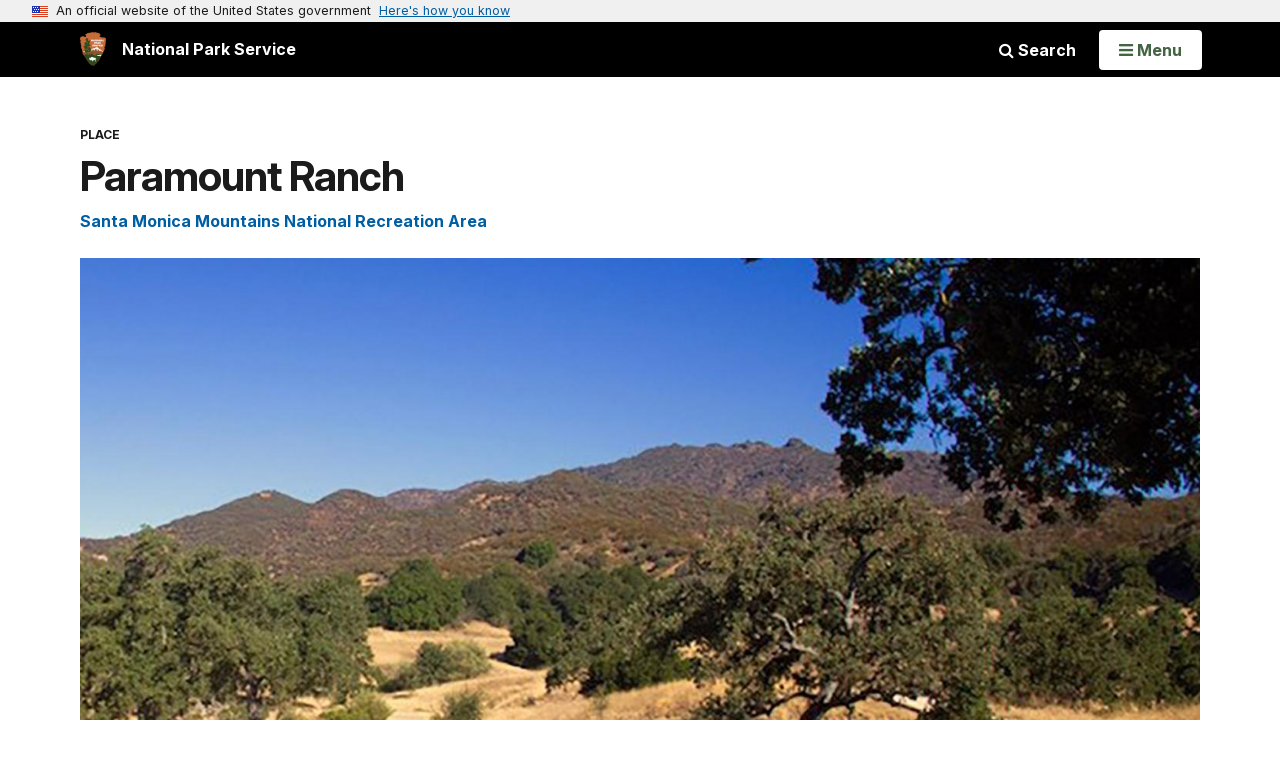

--- FILE ---
content_type: text/html;charset=UTF-8
request_url: https://www.nps.gov/places/paramount-ranch.htm
body_size: 11291
content:
<!doctype html> <html lang="en" class="no-js"> <!-- Content Copyright National Park Service -->
<!-- JavaScript & DHTML Code Copyright &copy; 1998-2025, PaperThin, Inc. All Rights Reserved. --> <head> <meta content="IE=edge" http-equiv="X-UA-Compatible"> <title>Paramount Ranch (U.S. National Park Service)</title> <script>
var jsDlgLoader = '/places/loader.cfm';
var jsSiteResourceLoader = '/cs-resources.cfm?r=';
var jsSiteResourceSettings = {canCombine: false, canMinify: false};
</script>
<!-- beg (1) PrimaryResources -->
<script src="/ADF/thirdParty/jquery/jquery-3.6.js"></script><script src="/ADF/thirdParty/jquery/migrate/jquery-migrate-3.4.js"></script><script src="/commonspot/javascript/browser-all.js"></script>
<!-- end (1) PrimaryResources -->
<!-- beg (2) SecondaryResources -->
<!-- end (2) SecondaryResources -->
<!-- beg (3) StyleTags -->
<link rel="stylesheet" href="/common/commonspot/templates/assets/css/commonspotRTE.css" type="text/css" />
<!-- end (3) StyleTags -->
<!-- beg (4) JavaScript -->
<script>
<!--
var gMenuControlID = 0;
var menus_included = 0;
var jsSiteID = 1;
var jsSubSiteID = 30224;
var js_gvPageID = 6063958;
var jsPageID = 6063958;
var jsPageSetID = 0;
var jsPageType = 0;
var jsSiteSecurityCreateControls = 0;
var jsShowRejectForApprover = 1;
// -->
</script><script>
var jsDlgLoader = '/places/loader.cfm';
var jsSiteResourceLoader = '/cs-resources.cfm?r=';
var jsSiteResourceSettings = {canCombine: false, canMinify: false};
</script>
<!-- end (4) JavaScript -->
<!-- beg (5) CustomHead -->
<!-- override SharedContent from Place Asset-->
<meta charset="utf-8">
<link href="/common/commonspot/templates/images/icons/favicon.ico" rel="shortcut icon">
<meta http-equiv="Pragma" content="no-cache" />
<meta http-equiv="Expires" content="0" />
<meta name="viewport" content="width=device-width, initial-scale=1.0">
<!--[if gt IE 8]>
<script src="/common/commonspot/templates/assets/js/app.early.min.js?v=20230112"></script>
<link href="/common/commonspot/templates/assets/css/split-css/main.min.css?v=2rpz-n03cpj" media="screen, print" rel="stylesheet">
<link href="/common/commonspot/templates/assets/css/split-css/main-min-blessed1.css" media="screen, print" rel="stylesheet">
<![endif]-->
<!--[if lt IE 9]>
<script src="https://oss.maxcdn.com/libs/html5shiv/3.7.0/html5shiv.js"></script>
<script src="https://oss.maxcdn.com/libs/respond.js/1.4.2/respond.min.js"></script>
<script src="/common/commonspot/templates/assets/js/app.early.min.js?v=20230112"></script>
<link href="/common/commonspot/templates/assets/css/split-css/main.min.css?v=2rpz-n03cpj" media="screen, print" rel="stylesheet">
<link href="/common/commonspot/templates/assets/css/split-css/main-min-blessed1.css" media="screen, print" rel="stylesheet">
<![endif]-->
<!--[if !IE]> -->
<script src="/common/commonspot/templates/assets/js/app.early.min.js?v=20230112"></script>
<script src="/common/commonspot/templates/js/uswds/uswds-init.js"></script>
<link href="/common/commonspot/templates/assets/css/main.min.css?v=20230112" media="screen, print" rel="stylesheet">
<!-- <![endif]-->
<link href='//fonts.googleapis.com/css?family=Open+Sans:700,600,400|Open+Sans+Condensed:300,700' rel='stylesheet' type='text/css'>
<link rel="manifest" href="/manifest.json" crossorigin="use-credentials" />
<meta name="apple-itunes-app" content="app-id=1549226484, app-argument=https://apps.apple.com/us/app/national-park-service/id1549226484">
<style>
table#cs_idLayout2,
table#cs_idLayout2 > tbody,
table#cs_idLayout2 > tbody > tr,
table#cs_idLayout2 > tbody > tr >  td
{
display: block;
border-collapse:separate;
}
</style>
<script src='/common/commonspot/templates/js/federated-analytics-uav1.js?ver=true&agency=DOI&subagency=NPS&exts=rtf,odt,ods,odp,brf&dclink=true&enhlink=true' id='_fed_an_ua_tag'></script>
<meta property="og:type" content="website" />
<!-- not view page: /places/paramount-ranch.htm -->
<meta property="og:title" content="Paramount Ranch (U.S. National Park Service)" />
<meta property="og:url" content="https://www.nps.gov/places/paramount-ranch.htm" />
<!-- end (5) CustomHead -->
<!-- beg (6) TertiaryResources -->
<!-- end (6) TertiaryResources -->
<!-- beg (7) authormode_inlinestyles -->
<link rel="stylesheet" type="text/css" href="/commonspot/commonspot.css" id="cs_maincss">
<!-- end (7) authormode_inlinestyles -->
</head><body class="SharedContent"><span role="navigation" aria-label="Top of page" id="__topdoc__"></span>
<section
class="usa-banner"
aria-label="Official website of the United States government"
>
<div class="usa-accordion">
<header class="usa-banner__header">
<div class="usa-banner__inner">
<div class="grid-col-auto">
<img
aria-hidden="true"
class="usa-banner__header-flag"
src="/common/commonspot/templates/assets/icon/us_flag_small.png"
alt=""
/>
</div>
<div class="grid-col-fill tablet:grid-col-auto" aria-hidden="true">
<p class="usa-banner__header-text">
An official website of the United States government
</p>
<p class="usa-banner__header-action">Here's how you know</p>
</div>
<button
type="button"
class="usa-accordion__button usa-banner__button"
aria-expanded="false"
aria-controls="gov-banner-default"
>
<span class="usa-banner__button-text">Here's how you know</span>
</button>
</div>
</header>
<div
class="usa-banner__content usa-accordion__content"
id="gov-banner-default"
>
<div class="grid-row grid-gap-lg">
<div class="usa-banner__guidance tablet:grid-col-6">
<img
class="usa-banner__icon usa-media-block__img"
src="/common/commonspot/templates/assets/icon/icon-dot-gov.svg"
role="img"
alt=""
aria-hidden="true"
/>
<div class="usa-media-block__body">
<p>
<strong>Official websites use .gov</strong><br />A
<strong>.gov</strong> website belongs to an official government
organization in the United States.
</p>
</div>
</div>
<div class="usa-banner__guidance tablet:grid-col-6">
<img
class="usa-banner__icon usa-media-block__img"
src="/common/commonspot/templates/assets/icon/icon-https.svg"
role="img"
alt=""
aria-hidden="true"
/>
<div class="usa-media-block__body">
<p>
<strong>Secure .gov websites use HTTPS</strong><br />A
<strong>lock</strong> (
<span class="icon-lock"
><svg
xmlns="http://www.w3.org/2000/svg"
width="52"
height="64"
viewBox="0 0 52 64"
class="usa-banner__lock-image"
role="img"
aria-labelledby="banner-lock-description-default"
focusable="false"
>
<title id="banner-lock-title-default">Lock</title>
<desc id="banner-lock-description-default">Locked padlock icon</desc>
<path
fill="#000000"
fill-rule="evenodd"
d="M26 0c10.493 0 19 8.507 19 19v9h3a4 4 0 0 1 4 4v28a4 4 0 0 1-4 4H4a4 4 0 0 1-4-4V32a4 4 0 0 1 4-4h3v-9C7 8.507 15.507 0 26 0zm0 8c-5.979 0-10.843 4.77-10.996 10.712L15 19v9h22v-9c0-6.075-4.925-11-11-11z"
/>
</svg> </span
>) or <strong>https://</strong> means you've safely connected to
the .gov website. Share sensitive information only on official,
secure websites.
</p>
</div>
</div>
</div>
</div>
</div>
</section>
<!--googleoff: index-->
<div tabindex="-1" id="beforeSkipLinks" ></div>
<div class="skip-links" aria-label="short-cut links" role="navigation">
<ul>
<li><a href="#GlobalNav-toggle" aria-label="Skip to global NPS navigation">Skip to global NPS navigation</a></li>
<li><a href="#main" aria-label="Skip to the main content">Skip to the main content</a></li>
<li><a href="#GlobalFooter" aria-label="Skip to the footer section">Skip to the footer section</a></li>
</ul>
</div>
<!--googleon: index-->
<!--googleoff: index-->
<div class="PromoBanner"></div>
<!--googleon: index-->
<!--googleoff: index-->
<div class="GlobalHeader usaGlobalHeader" role="banner">
<div class="GlobalHeader__Navbar container">
<a class="GlobalHeader__Branding me-auto link-white" href="/">
<img src="/theme/assets/dist/images/branding/logo.png"
alt=""
width="80"
height="106"
class="GlobalHeader__Branding__Arrowhead img-fluid">
<span class="GlobalHeader__Branding__Text">
National Park Service
</span>
</a>
<a href="#GlobalFooterSearchInput"
class="GlobalHeader__FooterSearchLink js-scrollTo link-white">
<i class="fa fa-search"></i>
<span class="visually-hidden">Search</span>
</a>
<form id="GlobalHeaderSearch"
class="GlobalHeader__Search"
action="/search/"
method="GET"
role="search">
<button type="button"
data-bs-toggle="collapse"
data-bs-target="#GlobalHeaderSearchCollapse"
aria-expanded="false"
aria-controls="GlobalHeaderSearchCollapse">
<i class="fa fa-search"></i>
Search
</button>
<div id="GlobalHeaderSearchCollapse"
class="collapse collapse-horizontal"
role="presentation">
<div>
<input class="form-control me-2"
type="text"
autocomplete="off"
name="query"
placeholder="Keyword Search"
required
aria-label="Search text">
<div class="GlobalSearch-suggestions"></div>
<button class="usa-button usa-button--outline usa-button--inverse me-2" data-scope="site" type="submit">
This Site
</button>
<button class="usa-button usa-button--outline usa-button--inverse" data-scope="all" type="submit">
All NPS
</button>
</div>
</div>
<input type="hidden"
name="sitelimit"
value="">
<input type="hidden" name="affiliate" value="nps">
</form>
</div>
<nav id="GlobalNav" class="GlobalNav">
<h1 id="GlobalNavButtonContainer" class="usaGlobalNavButtonContainer">
<button type="button"
id="GlobalNav-toggle"
class="usa-button usa-button--inverse-fill"
data-bs-toggle="collapse"
data-bs-target="#GlobalNavCollapse"
aria-controls="GlobalNavCollapse"
aria-expanded="false"
aria-label="Open Menu">
<span class="GlobalNav__Toggle__Text GlobalNav__Toggle__Text--closed">
<i class="fa fa-bars"></i>
<span class="visually-hidden">Open</span>
Menu
</span>
<span class="GlobalNav__Toggle__Text GlobalNav__Toggle__Text--open">
<i class="fa fa-close"></i>
Close
<span class="visually-hidden">Menu</span>
</span>
</button>
</h1>
<div id="GlobalNavCollapse" class="collapse">
<div class="container">
<p class="GlobalNav__LanguageInfo">
</p>
<h2 class="GlobalNav__SectionHeading GlobalNav__SectionHeading--green" hidden>
Explore This Park
</h2>
<ul id="GlobalNavListLocal" class="GlobalNav__List" hidden></ul>
<h2 class="GlobalNav__SectionHeading GlobalNav__SectionHeading--blue">
Explore the National Park Service
</h2>
<ul id="GlobalNavList" class="GlobalNav__List"></ul>
</div>
</div>
</nav>
</div>
<!--googleon: index-->
<div id="myModal" class="modal refreshableModal" tabindex="-1" aria-labelledby="exitModalLabel" aria-hidden="true">
<div class="modal-dialog">
<div class="modal-content">
<div class="modal-header">
<h2 class="modal-title visually-hidden" id="exitModalLabel">Exiting nps.gov</h2>
<button type="button" class="btn-close" data-bs-dismiss="modal" aria-label="Close"></button>
</div>
<div class="modal-body"></div>
<div class="modal-footer">
<button type="button" class="btn btn-secondary" data-bs-dismiss="modal">Cancel</button>
</div>
</div>
</div>
</div>
<script type="text/javascript">
jQuery(document).ready(function() {
setTimeout( function() {
NPS.display.showAdminTools( 0 );
} ,10);
});
</script>
<div id="main" role="main" class="MainContent">
<style>
#modal-contact-us .modal-body { padding-top: 0px; }
.modal-header { border:none; }
</style>
<div class="modal fade" id="modal-contact-us" tabindex="-1" aria-labelledby="modal-contact-us-label">
<div class="modal-dialog">
<div class="modal-content">
<div class="modal-header">
<h4 class="modal-title visually-hidden" id="modal-contact-us-label">Contact Us</h4>
<button type="button" class="btn-close" data-bs-dismiss="modal" aria-label="Close"></button>
</div>
<div class="modal-body">
<iframe frameborder="0" id="modal-contact-us-iframe" width="100%" height="100%" title="Contact Us"></iframe>
</div>
</div>
</div>
</div>
<div id="adminTools"></div>
<div class="Place container">
<header class="Place__Header text-content-size">
<p class="Place__Kicker">Place</p>
<h1 class="page-title">Paramount Ranch</h1>
</header>
<div id="cs_control_4873130" class="cs_control CS_Element_Custom">
<script>
var siteCodeArr = "SAMO".split(",");
for (i = 0; i < siteCodeArr.length; i++) {
setTimeout(gasFunction(siteCodeArr[i]), 1000);
function gasFunction(x) {
gas('send', 'event', 'Shared Content', x, window.location.href, 0, true);
}
}
</script>
<figure class="Place__Hero">
<img
class="Place__HeroImage"
alt="Oak littered grassland with a trail leading into tress and mountains in the background."
src="/common/uploads/cropped_image/primary/7AEA58C7-F5F0-3F8F-1FC3E2C60E874420.jpg?width=1600&quality=90&mode=crop"
/>
<figcaption class="container">
Paramount Ranch Vista
<p class="figcredit">
NPS
</p>
</figcaption>
</figure>
<div class="clearfix">
<div class="Place__Inset">
<div class="Place__Facts">
<div class="InfoAccordian">
<div class="InfoAccordian__Header">
<div class="InfoAccordian__Icon" aria-hidden="true">
<svg class=""
role="presentation"
focusable="false">
<use xmlns:xlink="http://www.w3.org/1999/xlink" xlink:href="/common/commonspot/templates/assets/sprite.symbol.svg#basic-info_info" />
</svg>
</div>
<div class="InfoAccordian__Title">Quick Facts</div>
</div>
<div id="InfoAccordian--QuickFacts">
<div
class="InfoAccordian__Item"
id="InfoAccordian__Item--1"
>
<div
class="InfoAccordian__Item__Header"
id="InfoAccordian__Item__Header--1"
>
<div class="InfoAccordian__Item__Title">
Location:
</div>
<div class="InfoAccordian__Item__Value">
Santa Mountain National Recreation Area
</div>
</div>
</div>
<div
class="InfoAccordian__Item"
id="InfoAccordian__Item--2"
>
<div
class="InfoAccordian__Item__Header"
id="InfoAccordian__Item__Header--2"
>
<div class="InfoAccordian__Item__Title">
Significance:
</div>
<div class="InfoAccordian__Item__Value">
Filming site of many important movies and TV shows
</div>
</div>
</div>
<div class="InfoAccordian__Item" id="InfoAccordian__Item--3">
<a
class="InfoAccordian__Item__Toggle collapsed"
data-bs-toggle="collapse"
data-bs-parent="#InfoAccordian--QuickFacts"
href="#InfoAccordian__Item__Description--3"
aria-controls="InfoAccordian__Item__Description--3"
aria-expanded="false"
>
<div
class="InfoAccordian__Item__Header"
id="InfoAccordian__Item__Header--3"
>
<div class="InfoAccordian__Item__Title">
Amenities
</div>
<div class="InfoAccordian__Item__Value">
8 listed
</div>
</div>
</a>
<div
class="InfoAccordian__Item__Description collapse"
aria-labelledby="InfoAccordian__Item__Header--3"
id="InfoAccordian__Item__Description--3"
>
<p>Benches/Seating, Information - Maps Available, Parking - Auto, Picnic Table, Restroom - Accessible, Scenic View/Photo Spot, Trailhead, Trash/Litter Receptacles</p>
</div>
</div>
</div>
</div>
</div>
</div>
<div class="Place__Content">
With the rise of vertically integrated movie studios in late 1920s Hollywood, many motion picture companies sought out proprietary parcels of land to film outdoor scenes. Until this time, most studios either spent large sums to rent properties, or filmed outside gurerrilla-style, obtaining no rights or permits. The mild Southern California climate lent itself to year-round outdoor filming, and the large areas of undeveloped land around Los Angeles led movie studios to seek outdoor lots in their own backyards. With the boom in popularity of the western genre, studio backlots were unable to provide the wide-open undeveloped spaces in which to film. His-torical epics and battle scenes also required spacious outdoor locations to film. <br />
<br />
Paramount Studios was one of the predominant motion picture studios from the mid-1920s into the 1940s. Following popular convention, Paramount produced films and quickly and efficiently as possible, and a total of 162 movies were filmed at Paramount Ranch between 1927 and 1943, when Paramount Pictures sold the prop-erty. <br />
<br />
Many motion picture companies quickly sought to develop their own Southern California movie ranches, the earliest in 1912; with the heyday ending in the 1950s. Not all movie ranches were equal, but “Paramount built an extensive infrastructure - including a headquarters area, furnished with water, electricity, telephone, and sewage system - and a production facility, complete with set construction and prop storage buildings, a live-stock barn and corrals, that created a production-oriented facility at the ranch that was an important counter-part to Paramount’s central production studio in Hollywood.”<br />
<br />
However, it was the diversity of the landscape that made the Santa Monica Mountains an ideal backdrop for the film industry. Paramount Ranch’s variety of scenic qualities, landscapes, plant communities, and natural fea-tures offered a myriad of scenery available to represent outdoor landscapes nearly anywhere in the world<br />
<br />
Paramount Pictures sold the property in 1943, but continued filming at the ranch for several more years. Sev-eral long-standing sets were removed at this time, and a new era of recreation and television filming began. In 1953, Paramount Ranch was sold to William Hertz, who constructed a fictional “Western Town” at the location it stands today. <br />
<br />
Paramount Ranch was sold again in 1955, and renamed Paramount Sportsman’s Ranch. A track for car racing was built in 1956, and though abandoned only two years later due to high driver fatality, remnants from the racetrack exist today and remain an integral part of the current landscape. A summer camp for boys, Camp Longhorn, constructed a swimming pool, basketball court, and cabins southwest of the current Western Town in 1958. Other areas on Paramount Ranch include the North Gate Area, Marco Polo set, Salem Town Set, Macienda Set, German Street Set<br />
<br />
The National Park Service acquired Paramount Ranch in 1980, along with several parcels to the east of Cornell Road to protect the historic viewshed from the ranch. Through its integration into the Santa Monica Mountains National Recreation Area, both film and television production have continued at Paramount Ranch to this day. <br />
<br />
In November of 2018, Paramount Ranch was severely damaged by the Woolsey Fire.<br />
 
<p><strong>Directions</strong><br />
2903 Cornell Road, Agoura Hills, CA, 91301<br />
<em>GPS Coordinates: N 34.1181 W -118.7525</em><br />
Take Ventura Freeway (U.S. 101) to Kanan Road exit. South on Kanan 0.5 mile. Left on Cornell Way and veer to the right. South 2.5 miles, entrance is on right side of the road.</p>
<div style="display: none">
<p class="RelatedParksSubtitle">
<a href="/samo/">Santa Monica Mountains National Recreation Area</a>
</p>
<!--googleoff: index-->
<div class="Component RelatedGrid" id="related_992D1C2D-D25A-D723-9AA4177DFFF4E010" style="display:none;">
<h2 class="RelatedGrid__Heading Tag">You Might Also Like</h2>
<div class="row">
</div>
<div class="row">
</div>
<script src="/common/commonspot/customcf/search/js/search-listing-page-plugin.js"></script>
<script>
jQuery(document).ready(function() {
jQuery('#searchListing-992D1C3A-93AF-08BD-020DC2D6DF08FDDC').searchlisting({
searchURL: "/solr/",
searchURLReady: "/solr/?q=\"pop culture\" OR \"movies\" OR \"TV\" OR \"fire\" OR \"Woolsey Fire\" OR \"western town\" OR \"California\" OR \"historic preservation\" OR \"Santa Monica Mountains\" OR \"Santa Monica Mountains National Recreation Area\"&fl=PageURL,Title,Type,Image_URL,Image_Alt_Text,PageURL&defType=edismax&sort=score desc&start=0&fq=Category:\"Articles\" AND (Type:\"Article\" OR Type:\"Person\" OR Type:\"Place\") AND -PageURL:\"/places/paramount-ranch.htm\" AND -Allow_Listing_Display:false AND (Image_Width:[465 TO *] AND Image_Height:[261 TO *]) OR (Original_Image_Width:[465 TO *] AND Original_Image_Height:[261 TO *])&rows=6",
getMetaFields: "PageURL,Title,Type,Image_URL,Image_Alt_Text,PageURL",
frontEndClient: "",
perPage: "6",
startNum: "0",
keywords: "\"pop culture\" OR \"movies\" OR \"TV\" OR \"fire\" OR \"Woolsey Fire\" OR \"western town\" OR \"California\" OR \"historic preservation\" OR \"Santa Monica Mountains\" OR \"Santa Monica Mountains National Recreation Area\"",
filterQuery: "Category:\"Articles\" AND (Type:\"Article\" OR Type:\"Person\" OR Type:\"Place\") AND -PageURL:\"/places/paramount-ranch.htm\" AND -Allow_Listing_Display:false AND (Image_Width:[465 TO *] AND Image_Height:[261 TO *]) OR (Original_Image_Width:[465 TO *] AND Original_Image_Height:[261 TO *])",
usesDynamicNavigation: "",
sort: "score desc",
extrasForm: "",
extrasForm_keywordField: "",
extrasForm_keywordField: "",
dataTransformJS: ""
,showSearchResultsLIOverride:  function(item){
var itemHTML = "";
var meta = [];
jQuery.each(item, function (index, value) {
meta[index] = value;
});
//determine big or small
var itemCount = jQuery("#related_992D1C2D-D25A-D723-9AA4177DFFF4E010 div.RelatedGridItem").length;
if(itemCount < 4){
var mainDivClass = "col-xs-6 col-sm-3";
if(meta["Image_URL"].indexOf('/npgallery') !== -1){
var srcSet = meta["Image_URL"] + "/proxylowres";
}else{
var srcSet = meta["Image_URL"] + "?width=465&height=261&mode=crop&quality=90 465w";
}
var childToUse = 0;
var utmContent = "small";
}else{
var mainDivClass = "col-sm-6";
if(meta["Image_URL"].indexOf('/npgallery') !== -1){
var srcSet = meta["Image_URL"] + "/proxylowres 465w, " + meta["Image_URL"] + "/proxylowres 950w";
}else{
var srcSet = meta["Image_URL"] + "?width=465&height=261&mode=crop&quality=90 465w, " + meta["Image_URL"] + "?width=950&height=534&quality=90 950w";
}
var childToUse = 1;
var utmContent = "large";
}
var url = meta["PageURL"];
if("Type" in meta) {
if (url.indexOf("?") == -1) {
url += "?utm_source=" + meta["Type"].toString().toLowerCase() + "&utm_medium=website&utm_campaign=experience_more&utm_content=" + utmContent;
}
else {
url += "&utm_source=" + meta["Type"].toString().toLowerCase() + "&utm_medium=website&utm_campaign=experience_more&utm_content=" + utmContent;
}
}
//URL plus campaign tracking
if(meta["Image_URL"].indexOf('/npgallery') !== -1){
var src = meta["Image_URL"] + "/proxylowres";
}else{
var src = meta["Image_URL"] + "?width=465&height=261&mode=crop&quality=90";
}
itemHTML += '<div class="Component RelatedGridItem ' + mainDivClass + '">';
itemHTML += '<a href="'+url+'" class="RelatedGridItem__Link" data-track={"type":"event","category":"Navigate","action":"#","label":"RelatedGridItem"}>';
itemHTML += '<img alt="' + meta["Image_Alt_Text"] + '" class="RelatedGridItem__Image" sizes="(min-width: 1200px) 220px, (min-width: 768px) 25vw, 100vw" src="' + src + '" srcset="' + srcSet + '" />';
itemHTML += '<h3 class="RelatedGridItem__Heading">' + meta["Title"] + ' <i class="fa fa-chevron-right"></i></h3>';
itemHTML += '<div class="RelatedGridItem__Kicker">' + meta["Type"] + '</div>';
itemHTML += '</a></div>';
jQuery("#related_992D1C2D-D25A-D723-9AA4177DFFF4E010").children("div").eq(childToUse).append(itemHTML);
} ,runFunctionAfter:  function(){
if(jQuery("#related_992D1C2D-D25A-D723-9AA4177DFFF4E010 div.RelatedGridItem").length > 0){
jQuery(this.element).parent().show();
}
}
})
});
</script>
<div id="searchListing-992D1C3A-93AF-08BD-020DC2D6DF08FDDC">
<div>
<div>
<div class="results">
<a name="results"></a>
<div class="ListingResults-loading">
Loading results...
</div>
<ul class="resultsUL"></ul>
</div><!--results-->
</div><!-- col-sm-12 -->
</div><!-- row -->
</div>
</div>
<!--googleon: index-->
<div class="SharedContentTags">
<h2 class="SharedContentTags__Heading Tag">
<i class="fa fa-tag"></i> Tags
</h2>
<ul>
<li>
<a class="btn btn-default" href="https&#x3a;&#x2f;&#x2f;www.nps.gov&#x2f;media&#x2f;article-search.htm&#x23;fq&#x5b;&#x5d;&#x3d;Sites_Item&#x3a;&quot;Santa&#x2b;Monica&#x2b;Mountains&#x2b;National&#x2b;Recreation&#x2b;Area&quot;">santa monica mountains national recreation area</a>
</li>
<li>
<a class="btn btn-default" href="https&#x3a;&#x2f;&#x2f;www.nps.gov&#x2f;media&#x2f;article-search.htm&#x23;q&#x3d;pop&#x2b;culture">pop culture</a>
</li>
<li>
<a class="btn btn-default" href="https&#x3a;&#x2f;&#x2f;www.nps.gov&#x2f;media&#x2f;article-search.htm&#x23;q&#x3d;movies">movies</a>
</li>
<li>
<a class="btn btn-default" href="https&#x3a;&#x2f;&#x2f;www.nps.gov&#x2f;media&#x2f;article-search.htm&#x23;q&#x3d;TV">tv</a>
</li>
<li>
<a class="btn btn-default" href="https&#x3a;&#x2f;&#x2f;www.nps.gov&#x2f;media&#x2f;article-search.htm&#x23;q&#x3d;fire">fire</a>
</li>
<li>
<a class="btn btn-default" href="https&#x3a;&#x2f;&#x2f;www.nps.gov&#x2f;media&#x2f;article-search.htm&#x23;q&#x3d;Woolsey&#x2b;Fire">woolsey fire</a>
</li>
<li>
<a class="btn btn-default" href="https&#x3a;&#x2f;&#x2f;www.nps.gov&#x2f;media&#x2f;article-search.htm&#x23;q&#x3d;western&#x2b;town">western town</a>
</li>
<li>
<a class="btn btn-default" href="https&#x3a;&#x2f;&#x2f;www.nps.gov&#x2f;media&#x2f;article-search.htm&#x23;q&#x3d;California">california</a>
</li>
<li>
<a class="btn btn-default" href="https&#x3a;&#x2f;&#x2f;www.nps.gov&#x2f;media&#x2f;article-search.htm&#x23;q&#x3d;historic&#x2b;preservation">historic preservation</a>
</li>
<li>
<a class="btn btn-default" href="https&#x3a;&#x2f;&#x2f;www.nps.gov&#x2f;media&#x2f;article-search.htm&#x23;q&#x3d;Santa&#x2b;Monica&#x2b;Mountains">santa monica mountains</a>
</li>
</ul>
</div>
</div>
<script>
(function ($) {
$(document).ready(function () {
var container = document.querySelector('.Place');
var header = container
? container.querySelector('.Place__Header')
: null;
var content = container
? container.querySelector('.Place__Content')
: null;
var existingRelatedParks = header
? header.querySelector('.RelatedParksSubtitle')
: null;
var metadataRelatedParks = content
? content.querySelector('.RelatedParksSubtitle')
: null;
var existingYMAL = container
? container.querySelector('.RelatedGrid')
: null;
var metadataYMAL = content
? content.querySelector('.RelatedGrid')
: null;
var existingTags = container
? container.querySelector('.SharedContentTags')
: null;
var metadataTags = content
? content.querySelector('.SharedContentTags')
: null;
if (metadataRelatedParks) {
if (existingRelatedParks) {
existingRelatedParks.remove();
}
header.appendChild(metadataRelatedParks);
}
if (metadataYMAL) {
if (existingYMAL) {
existingYMAL.remove();
}
container.appendChild(metadataYMAL);
}
if (metadataTags) {
if (existingTags) {
existingTags.remove();
}
container.appendChild(metadataTags);
}
});
})(jQuery);
</script>
</div>
</div>
</div> <div id="cs_control_5841543" class="cs_control CS_Element_Custom"></div>
</div>
<div class="container">
<div class="ColumnGrid row">
<div class="ColumnMain col-sm-12">
<div class="row">
<div class="col-sm-12 text-content-size text-content-style">
<p style="text-align:right;">Last updated: April 9, 2025</p>
</div>
</div>
</div>
</div>
</div>
</div><!-- end of <div main> -->
<!--googleoff: index-->
<footer id="GlobalFooter" class="usa-footer">
<div class="usa-footer__primary-section">
<div class="container">
<form id="GlobalFooterSearch"
class="GlobalFooter__Search usa-form usa-form--large"
action="/search/"
method="GET"
role="search">
<div class="position-relative">
<input class="usa-input"
id="GlobalFooterSearchInput"
type="text"
autocomplete="off"
name="query"
placeholder="Keyword Search"
required
aria-label="Search">
<div class="GlobalSearch-suggestions"></div>
</div>
<ul class="usa-button-group">
<li class="usa-button-group__item">
<button class="usa-button usa-button--outline usa-button--inverse" data-scope="site" type="submit">
This Site
</button>
</li>
<li class="usa-button-group__item">
<button class="usa-button usa-button--outline usa-button--inverse" data-scope="all" type="submit">
All NPS
</button>
</li>
</ul>
<input type="hidden"
name="sitelimit"
value="">
<input type="hidden" name="affiliate" value="nps">
</form>
<div class="GlobalFooter-AppPromo">
<div class="GlobalFooter-AppPromo__Text">
<div class="GlobalFooter-AppPromo__Heading">Experience Your America.</div>
<div class="GlobalFooter-AppPromo__Subheading GlobalFooter-AppPromo__BottomGroup">
<p>Download the NPS app to navigate the parks on the go.</p>
<p class="GlobalFooter-AppPromo__BadgeLinks">
<a href="https://apps.apple.com/us/app/national-park-service/id1549226484"
class="GlobalFooter-AppPromo__BadgeLink" onclick="gas('send', 'event', 'App Promo Footer', 'Apple', document.location.pathname, 1, true);">
<img alt="Download on the App Store"
src="/common/commonspot/templates/assets/images/app-promo/app-store-badge.svg"
width="132"
height="44">
</a>
<a href="https://play.google.com/store/apps/details?id=gov.nps.mobileapp"
class="GlobalFooter-AppPromo__BadgeLink" onclick="gas('send', 'event', 'App Promo Footer', 'Android', document.location.pathname, 1, true);">
<img alt="Get it on Google Play"
src="/common/commonspot/templates/assets/images/app-promo/google-play-badge.svg"
width="148.5"
height="44">
</a>
</p>
</div>
</div>
<div class="GlobalFooter-AppPromo__ImageContainer">
<img class="GlobalFooter-AppPromo__Image"
src="/common/commonspot/templates/assets/images/app-promo/app-promo-phones.png"
srcset="/common/commonspot/templates/assets/images/app-promo/app-promo-phones.png 1x, /common/commonspot/templates/assets/images/app-promo/app-promo-phones@2x.png 2x"
alt="Three smartphones showing different screens within the NPS app."
width="628"
height="463">
</div>
</div>
</div>
</div>
<div class="usa-footer__secondary-section">
<div class="container">
<div class="usa-footer__logo-container">
<a class="usa-footer__logo" href="https://www.nps.gov/">
<img class="usa-footer__logo-img print-only"
src="/common/commonspot/templates/assets/images/branding/lockup-horizontal.svg"
alt="">
<img alt="National Park Service U.S. Department of the Interior" width="193" height="124" class="usa-footer__logo-img" src="/common/commonspot/templates/assets/images/branding/lockup-reverse-vertical.svg">
<img alt="National Park Service U.S. Department of the Interior" width="268" height="80" class="usa-footer__logo-img usa-footer__logo-img--lg" src="/common/commonspot/templates/assets/images/branding/lockup-reverse-horizontal.svg">
</a>
</div>
<div class="usa-footer__contact-links">
<div class="usa-footer__social-links grid-row grid-gap-1">
<div class="grid-col-auto">
<a href="https://www.facebook.com/nationalparkservice" class="usa-social-link">
<svg xmlns="http://www.w3.org/2000/svg" width="1em" height="1em" viewBox="0 0 24 24" class="usa-icon usa-social-link__icon" aria-hidden="false" aria-label="Facebook" focusable="false" role="img">
<path fill="none" d="M0 0h24v24H0z"></path>
<path d="M22 12c0-5.52-4.48-10-10-10S2 6.48 2 12c0 4.84 3.44 8.87 8 9.8V15H8v-3h2V9.5C10 7.57 11.57 6 13.5 6H16v3h-2c-.55 0-1 .45-1 1v2h3v3h-3v6.95c5.05-.5 9-4.76 9-9.95"></path>
</svg>
</a>
</div>
<div class="grid-col-auto">
<a href="https://www.youtube.com/nationalparkservice" class="usa-social-link">
<svg xmlns="http://www.w3.org/2000/svg" width="1em" height="1em" viewBox="0 0 24 24" class="usa-icon usa-social-link__icon" aria-hidden="false" aria-label="Youtube" focusable="false" role="img">
<path d="M19.816 5.389a2.47 2.47 0 0 1 1.766 1.746c.291 1.598.43 3.22.417 4.843a26 26 0 0 1-.417 4.794 2.47 2.47 0 0 1-1.766 1.795c-2.593.318-5.204.46-7.816.429a58 58 0 0 1-7.816-.429 2.47 2.47 0 0 1-1.766-1.746 26 26 0 0 1-.417-4.843 26 26 0 0 1 .417-4.793 2.47 2.47 0 0 1 1.766-1.796c2.594-.3 5.205-.427 7.816-.379a58 58 0 0 1 7.816.379M9.95 9.046v5.864l5.233-2.932z"></path>
</svg>
</a>
</div>
<div class="grid-col-auto">
<a href="https://www.x.com/natlparkservice" class="usa-social-link">
<svg xmlns="http://www.w3.org/2000/svg" width="1em" height="1em" viewBox="0 0 24 24" class="usa-icon usa-social-link__icon" aria-hidden="false" aria-label="X" focusable="false" role="img">
<path d="M13.522 10.775 19.48 4h-1.412l-5.172 5.883L8.765 4H4l6.247 8.895L4 20h1.412l5.461-6.212L15.236 20H20zm-1.933 2.199-.633-.886L5.92 5.04h2.168l4.064 5.688.633.886 5.283 7.394H15.9z"></path>
</svg>
</a>
</div>
<div class="grid-col-auto">
<a href="https://www.instagram.com/nationalparkservice" class="usa-social-link">
<svg xmlns="http://www.w3.org/2000/svg" width="1em" height="1em" viewBox="0 0 24 24" class="usa-icon usa-social-link__icon" aria-hidden="false" aria-label="Instagram" focusable="false" role="img">
<path d="M8.273 3.063c-.958.045-1.612.198-2.184.423a4.4 4.4 0 0 0-1.592 1.04 4.4 4.4 0 0 0-1.035 1.596c-.222.572-.372 1.227-.414 2.185s-.052 1.266-.047 3.71.016 2.75.062 3.71c.046.958.198 1.612.423 2.184a4.4 4.4 0 0 0 1.04 1.592 4.4 4.4 0 0 0 1.597 1.035c.572.221 1.227.372 2.185.414s1.266.052 3.71.047 2.75-.016 3.71-.061c.96-.046 1.611-.199 2.183-.423a4.4 4.4 0 0 0 1.592-1.04 4.4 4.4 0 0 0 1.035-1.597c.222-.572.372-1.227.414-2.184.042-.96.052-1.268.047-3.711-.005-2.444-.016-2.75-.061-3.71-.046-.96-.198-1.612-.423-2.184a4.4 4.4 0 0 0-1.04-1.592 4.4 4.4 0 0 0-1.597-1.035c-.572-.221-1.227-.372-2.185-.414s-1.266-.052-3.71-.047-2.75.015-3.71.062m.105 16.27c-.878-.038-1.354-.184-1.672-.306a2.8 2.8 0 0 1-1.036-.671 2.8 2.8 0 0 1-.675-1.034c-.124-.317-.272-.793-.313-1.67-.045-.95-.054-1.234-.06-3.637-.004-2.403.005-2.687.046-3.636.038-.877.184-1.354.306-1.671.162-.421.357-.72.672-1.036a2.8 2.8 0 0 1 1.033-.675c.317-.124.793-.272 1.67-.313.95-.045 1.234-.054 3.637-.06s2.687.004 3.637.046c.876.038 1.354.183 1.67.306.421.162.72.357 1.037.671s.511.613.675 1.034c.124.317.271.792.313 1.67.045.95.055 1.234.06 3.636s-.004 2.688-.046 3.636c-.038.878-.184 1.354-.306 1.672a2.8 2.8 0 0 1-.672 1.036 2.8 2.8 0 0 1-1.033.675c-.317.124-.794.271-1.67.313-.95.045-1.234.054-3.637.06s-2.687-.005-3.636-.046M15.715 7.19a1.08 1.08 0 1 0 2.16-.004 1.08 1.08 0 0 0-2.16.004m-8.336 4.819a4.62 4.62 0 1 0 9.242-.018 4.62 4.62 0 0 0-9.242.018M9 12.006a3 3 0 1 1 6-.012 3 3 0 0 1-6 .012"></path>
</svg>
</a>
</div>
<div class="grid-col-auto">
<a href="https://www.flickr.com/nationalparkservice" class="usa-social-link">
<svg xmlns="http://www.w3.org/2000/svg" width="1em" height="1em" viewBox="0 0 24 24" class="usa-icon usa-social-link__icon" aria-hidden="false" aria-label="Flickr" focusable="false" role="img">
<path d="M6.459 17a4.44 4.44 0 0 1-4.116-2.768 4.54 4.54 0 0 1 .954-4.909 4.405 4.405 0 0 1 4.845-.982 4.5 4.5 0 0 1 2.747 4.159 4.51 4.51 0 0 1-1.292 3.181A4.4 4.4 0 0 1 6.459 17m11.111 0a4.44 4.44 0 0 1-4.116-2.768 4.54 4.54 0 0 1 .954-4.909 4.405 4.405 0 0 1 4.845-.982A4.5 4.5 0 0 1 22 12.5a4.51 4.51 0 0 1-1.292 3.181A4.4 4.4 0 0 1 17.57 17"></path>
</svg>
</a>
</div>
</div>
</div>
</div>
</div>
<div class="usa-identifier">
<nav class="usa-identifier__section usa-identifier__section--required-links">
<div class="container">
<ul class="usa-identifier__required-links-list">
<li class="usa-identifier__required-links-item">
<a href="//www.nps.gov/aboutus/accessibility.htm"
class="usa-identifier__required-link usa-link"
>
Accessibility
</a>
</li>
<li class="usa-identifier__required-links-item">
<a href="//www.nps.gov/aboutus/privacy.htm"
class="usa-identifier__required-link usa-link"
>
Privacy Policy
</a>
</li>
<li class="usa-identifier__required-links-item">
<a href="//www.nps.gov/aboutus/foia/index.htm"
class="usa-identifier__required-link usa-link"
>
FOIA
</a>
</li>
<li class="usa-identifier__required-links-item">
<a href="//www.nps.gov/aboutus/notices.htm"
class="usa-identifier__required-link usa-link"
>
Notices
</a>
</li>
<li class="usa-identifier__required-links-item">
<a href="//www.nps.gov/aboutus/contactus.htm"
class="usa-identifier__required-link usa-link"
>
Contact The National Park Service
</a>
</li>
<li class="usa-identifier__required-links-item">
<a href="//www.nps.gov/aboutus/faqs.htm"
class="usa-identifier__required-link usa-link"
title="National Park Service frequently asked questions"
>
NPS FAQ
</a>
</li>
<li class="usa-identifier__required-links-item">
<a href="//www.doi.gov/pmb/eeo/no-fear-act"
class="usa-identifier__required-link usa-link"
>
No Fear Act
</a>
</li>
<li class="usa-identifier__required-links-item">
<a href="//www.nps.gov/aboutus/disclaimer.htm"
class="usa-identifier__required-link usa-link"
>
Disclaimer
</a>
</li>
<li class="usa-identifier__required-links-item">
<a href="//www.nps.gov/aboutus/vulnerability-disclosure-policy.htm"
class="usa-identifier__required-link usa-link"
>
Vulnerability Disclosure Policy
</a>
</li>
<li class="usa-identifier__required-links-item">
<a href="//www.usa.gov"
class="usa-identifier__required-link usa-link"
>
USA.gov
</a>
</li>
</ul>
</div>
</nav>
<section class="usa-identifier__section usa-identifier__section--usagov" aria-label="U.S. government information and services,">
<div class="container">
<div class="usa-identifier__usagov-description">
Looking for U.S. government information and services?
</div>
<a href="https://www.usa.gov/" class="usa-link">Visit USA.gov</a>
</div>
</section>
</div>
</footer>
<!--googleon: index-->
<!-- the rest of the scripts are leftovers from before the centennial down and should be pared down where possible -->
<script src="/common/commonspot/templates/js/global.js?v=20230112"></script>
<script src="/common/commonspot/templates/assets/libs/jquery.magnific-popup/jquery.magnific-popup.js"></script>
<script src="/common/commonspot/templates/assets/js/redesign.js?v=20230112"></script>
<link href="/common/commonspot/templates/assets/libs/colorbox/colorbox.css" rel="stylesheet">
<script type="text/javascript" src="/common/commonspot/templates/js/libs/jquery.colorbox-min.js"></script>
<script src="/common/commonspot/templates/js/intercept-include.js?v=20230112"></script>
<script src="/common/commonspot/templates/assets/libs/image-map-resizer/imageMapResizer.min.js"></script>
<script src="/common/commonspot/templates/assets/js/app.late.min.js?v=20230112"></script>
<script src="/common/commonspot/templates/js/uswds/uswds.js"></script>
<div class="modal fade" id="outdated-browser" tabindex="-1" role="dialog">
</div>
</body>
</html>
<!-- beg (1) PrimaryResources -->
<script src="/commonspot/javascript/lightbox/overrides.js"></script><script src="/commonspot/javascript/lightbox/window_ref.js"></script><script src="/commonspot/pagemode/always-include-common.js"></script>
<!-- end (1) PrimaryResources -->
<!-- beg (2) SecondaryResources -->
<script src="/ADF/thirdParty/jquery/cookie/jquery.cookie.js"></script>
<!-- end (2) SecondaryResources -->
<!-- beg (3) CustomFoot -->
<!-- end (3) CustomFoot -->
<!-- beg (4) TertiaryResources -->
<!-- end (4) TertiaryResources --><script>
<!--
var jsPageContributeMode = 'read';
var jsPageSessionContributeMode = 'read';

var jsPageAuthorMode = 0;
var jsPageEditMode = 0;


if(!commonspot)
var commonspot = {};
commonspot.csPage = {};


commonspot.csPage.url = '/places/paramount-ranch.htm';


commonspot.csPage.id = 6063958;

commonspot.csPage.siteRoot = '/';
commonspot.csPage.subsiteRoot = '/places/';


// -->
</script>

<script>
<!--
	if (typeof parent.commonspot == 'undefined' || typeof parent.commonspot.lview == 'undefined' || typeof parent.commonspot.lightbox == 'undefined')
		loadNonDashboardFiles();
	else if (parent.commonspot && typeof newWindow == 'undefined')
	{
		var arrFiles = [
					{fileName: '/commonspot/javascript/lightbox/overrides.js', fileType: 'script', fileID: 'cs_overrides'},
					{fileName: '/commonspot/javascript/lightbox/window_ref.js', fileType: 'script', fileID: 'cs_windowref'}
					];
		
		loadDashboardFiles(arrFiles);
	}
//-->
</script>
</body></html>

--- FILE ---
content_type: text/plain;charset=utf-8
request_url: https://www.nps.gov/solr/?json.wrf=jQuery36107729129485329445_1769751173302
body_size: 1070
content:
jQuery36107729129485329445_1769751173302({
  "responseHeader":{
    "status":0,
    "QTime":33,
    "params":{
      "q":"\"pop culture\" OR \"movies\" OR \"TV\" OR \"fire\" OR \"Woolsey Fire\" OR \"western town\" OR \"California\" OR \"historic preservation\" OR \"Santa Monica Mountains\" OR \"Santa Monica Mountains National Recreation Area\"",
      "json.wrf":"jQuery36107729129485329445_1769751173302",
      "defType":"edismax",
      "fl":"PageURL,Title,Type,Image_URL,Image_Alt_Text,PageURL",
      "start":"0",
      "fq":"Category:\"Articles\" AND (Type:\"Article\" OR Type:\"Person\" OR Type:\"Place\") AND -PageURL:\"/places/paramount-ranch.htm\" AND -Allow_Listing_Display:false AND (Image_Width:[465 TO *] AND Image_Height:[261 TO *]) OR (Original_Image_Width:[465 TO *] AND Original_Image_Height:[261 TO *])",
      "sort":"score desc",
      "rows":"6",
      "wt":"json"}},
  "response":{"numFound":4746,"start":0,"numFoundExact":true,"docs":[
      {
        "Type":["Article"],
        "Title":"Brownfields Funding in Historic Preservation",
        "PageURL":"/articles/000/brownfields-funding-in-historic-preservation.htm",
        "Image_URL":"/common/uploads/articles/images/nri/20210510/articles/71A7C320-D157-EF57-3A40D982DE73328C/71A7C320-D157-EF57-3A40D982DE73328C.jpg",
        "Image_Alt_Text":"Postcard Sayre, Oklahoma Gas Station with signs reading Standard"},
      {
        "Type":["Place"],
        "Title":"Timucuan Ecological and Historical Preserve",
        "PageURL":"/places/timucuan-ecological-and-historical-preserve.htm",
        "Image_URL":"/common/uploads/places/images/nri/20130826/siteadmin/5846DD2C-A5CF-CCDE-0532C7AE52249003/5846DD2C-A5CF-CCDE-0532C7AE52249003.jpg",
        "Image_Alt_Text":"Wooden shackles circa 1810-1835"},
      {
        "Type":["Place"],
        "Title":"Stratford Hall Historic Preserve",
        "PageURL":"/places/stratford-hall-historic-preserve.htm",
        "Image_URL":"/common/uploads/cropped_image/020BA678-ACA9-7069-1FFD8674908CCFFB.jpg",
        "Image_Alt_Text":"Aerial view of a brick mansion with surrounding lush greenery and distant water."},
      {
        "Type":["Article"],
        "Title":"NPS Geodiversity Atlas—Timucuan Ecological and Historic Preserve Ecological and Historic Preserve, Florida",
        "PageURL":"/articles/nps-geodiversity-atlas-timucuan-ecological-and-historic-preserve-ecological-and-historic-preserve-florida.htm",
        "Image_URL":"/common/uploads/articles/images/nri/20180523/articles/8B5F521C-1DD8-B71B-0BFFAF4DB61574FB/8B5F521C-1DD8-B71B-0BFFAF4DB61574FB.jpg",
        "Image_Alt_Text":"sunrise over river"},
      {
        "Type":["Article"],
        "Title":"Historic Preservation Fund Apportionment Update",
        "PageURL":"/articles/000/apportionment-update.htm",
        "Image_URL":"/common/uploads/articles/images/nri/20220528/articles/7E0E57A0-D86C-0EBA-F47D15D87E2E017E/7E0E57A0-D86C-0EBA-F47D15D87E2E017E.jpg",
        "Image_Alt_Text":"Streetscape on sunny day with blue sky and row of brick two-story commercial buildings"},
      {
        "Type":["Article"],
        "Title":"Podcast 066: Why Historic Preservation? Talking with Historic Preservation Students about their career choices",
        "PageURL":"/articles/000/podcast-066-why-historic-preservation-talking-with-historic-preservation-students-about-their-career-choices.htm",
        "Image_URL":"/common/uploads/articles/images/nri/20230511/articles/7273A8C0-A12C-6FB3-15A0CFA3F4346F82/7273A8C0-A12C-6FB3-15A0CFA3F4346F82.jpg",
        "Image_Alt_Text":"Sitting down with SCAD Historic Preservation students."}]
  }})
